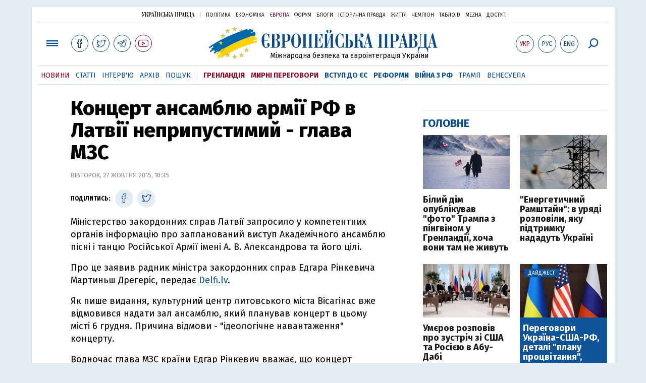

--- FILE ---
content_type: text/html; charset=utf-8
request_url: https://www.google.com/recaptcha/api2/aframe
body_size: 260
content:
<!DOCTYPE HTML><html><head><meta http-equiv="content-type" content="text/html; charset=UTF-8"></head><body><script nonce="U6nZqfG_1JxQrezBvwmRCA">/** Anti-fraud and anti-abuse applications only. See google.com/recaptcha */ try{var clients={'sodar':'https://pagead2.googlesyndication.com/pagead/sodar?'};window.addEventListener("message",function(a){try{if(a.source===window.parent){var b=JSON.parse(a.data);var c=clients[b['id']];if(c){var d=document.createElement('img');d.src=c+b['params']+'&rc='+(localStorage.getItem("rc::a")?sessionStorage.getItem("rc::b"):"");window.document.body.appendChild(d);sessionStorage.setItem("rc::e",parseInt(sessionStorage.getItem("rc::e")||0)+1);localStorage.setItem("rc::h",'1769245375489');}}}catch(b){}});window.parent.postMessage("_grecaptcha_ready", "*");}catch(b){}</script></body></html>